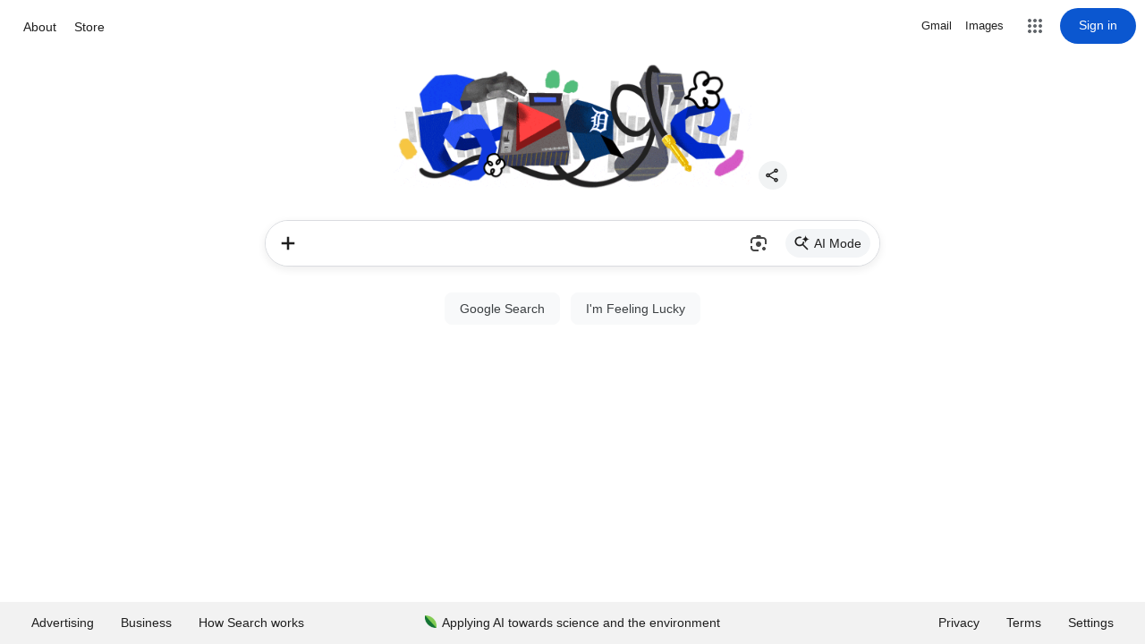

--- FILE ---
content_type: text/javascript; charset=UTF-8
request_url: https://www.google.com/xjs/_/js/k=xjs.hd.en.BwSVzb3kgo4.2019.O/ck=xjs.hd.uaXSaqTJ-fA.L.B1.O/am=AECAAAAAAAAAACAAAAAAAAAAAAAAAAAAAAAAAAAAAAAAAAAAAACAAABAAAAACrgVAAQAAAAAcIAAIAUAAAAAAAAAAgAAgAiIAAAEAAAAAAAAAAAEAAAABAAAAAEAAIABgAAggBCCAAADAAAAAAAAAAAAAAAAAAQhAAAAGADwj4ExAAAAAGBIYgACAAAAwYAFAAAKAAAgAAAAIAAAERQgAICAASAAAIAAAAAAEAAjhCAQFCEAEAAgAAAAAAAAAAAAAAAAAIAIAAgIhAACABAgEAAEEAgCBAIA3gDEAAAAkAgEAAD2AAQAAABAAAAAAAAAAAAA4AQACAEAYAGAgygiAAAIAAAAAKADQOABQwoKAAAAAAAAAAAAAAAAAAAAAAEIwFxIoCAAAQAAAAAAAAAAAAAAAAAAAAAAAEBoE4sG/d=0/dg=0/br=1/ujg=1/rs=ACT90oHseVUWxQo3FCracq4atORoxnAYCQ/m=syu5,DPreE,syym,syyl,nabPbb?xjs=s3
body_size: 1947
content:
this._hd=this._hd||{};(function(_){var window=this;
try{
_.sy=_.jd("DPreE",[_.rr,_.tr]);
}catch(e){_._DumpException(e)}
try{
_.u("DPreE");
var eTb;eTb=function(a){let b=8;switch(a){case 2:b=2;break;case 1:b=8;break;case 3:b=12;break;case 5:b=3;break;case 4:b=9;break;case 6:b=13}return b};
_.uy=class extends _.Js{static Qa(){return{jsdata:{Ldc:_.$Sb},service:{dismiss:_.jy,Uo:_.JSb}}}constructor(a){super();this.Mc=_.$d("LVIXXb").Zh(_.tp,1)===1;this.oa=1;this.offsetY=this.offsetX=0;this.Oa=this.Pa=this.Ja=!1;this.data=a.jsdata.Ldc;this.wa=a.service.dismiss;this.Uo=a.service.Uo;this.root=this.Ga().el();this.popup=this.Ka("V68bde").Za();_.np(this,this.popup);this.Ma=()=>{this.reposition()};_.Je(window,"resize",this.Ma);this.Ta=this.ka().hasAttribute("role");this.Pa=_.z(this.data,13);this.Oa=
_.z(this.data,14);this.Ha()}xc(){this.Ba()&&this.isVisible()?this.wa.dismiss(this.popup):this.wa.unlisten(this.popup);_.Tn(window,"resize",this.Ma);_.Bh(this.root,this.popup)||this.root.appendChild(this.popup);super.xc()}onDismiss(a,b,c=null){if(c&&_.Og(c)&&c.nodeType>0&&_.Bh(this.ka(),c)||a.some(d=>_.Bh(d,c)))return!1;if(_.z(this.data,12))return this.trigger("al5F3e",{type:b,Vv:c}),!0;this.setVisible(!1);_.Ah(document,"al5F3e");if(b===2||_.z(this.data,16))a=this.ka(),a.hasAttribute("tabindex")||
(a=a.firstElementChild),a.focus();this.oa=1;return!0}Pi(a){var b=a.event;if(!b)return!1;b=b.which||b.keyCode;b!==40&&b!==38||!this.getPopup().querySelector("g-menu")||(this.Uo.disable(),this.Ea(a),(0,_.Io)(()=>{this.Uo.enable()},0));return this.Oa}Sa(a){var b=this.Ib("XPtOyb").toArray();a=a.event;if(!a)return!1;const c=a.key;if(c==="ArrowRight"||c==="ArrowDown"){a.preventDefault();var d=b.find(f=>Number(f.getAttribute("data-chip-index"))===this.oa+1);this.oa<b.length&&this.oa++;let e;d==null||(e=
d.children[0])==null||e.focus();return!1}if(c==="ArrowLeft"||c==="ArrowUp")return a.preventDefault(),b=b.find(e=>Number(e.getAttribute("data-chip-index"))===this.oa-1),this.oa>1&&this.oa--,b==null||(d=b.children[0])==null||d.focus(),!1;c==="Tab"&&a.preventDefault();return!1}Ea(a){var b=a.event||void 0;const c=a.tb.el();c.focus();_.$e(c)&&_.iw(c);a=a.data&&a.data.nonDismissingElements||[];this.setVisible(!this.isVisible(),b,this.ka().firstElementChild,a);b&&(b=_.lh(b))&&b.preventDefault()}reposition(){if(this.isVisible()){var a=
this.getPopup(),b=this.ka(),c=new _.he(this.offsetX,this.offsetY),d=_.Qk(this.data,1),e=_.Qk(this.data,2);d=eTb(d);e=eTb(e);if(b.offsetParent===null&&b.style.position!=="fixed")this.dismiss();else{if(_.z(this.data,7)){var f=_.Kn(b).width;if(_.z(this.data,9)){_.In(a,"");var g=_.Kn(a).width;g>f&&(f=g)}_.In(a,f)}f=(_.z(this.data,5)?1:0)|(_.z(this.data,6)?4:0);{const h=window.visualViewport;h&&h.scale!==1?(g=_.aTb(this.getPopup()),g=new _.me(h.pageTop-g.y,h.pageLeft+h.width-g.x,h.pageTop+h.height-g.y,
h.pageLeft-g.x)):g=void 0}_.ty(b,d,a,e,c,void 0,f,void 0,g)}}}isVisible(){return _.On(this.getPopup())}dismiss(){this.isVisible()&&this.wa.dismiss(this.popup)}setVisible(a,b,c,d=[]){const e=this.getPopup();var f=a!==this.isVisible();const g=a?"KyPa0e":"wjOG7e";_.Nn(e,a);a&&_.Bh(this.root,e)?_.z(this.data,8)||_.ry().appendChild(e):a||_.Bh(this.root,e)||this.root.appendChild(e);a&&(_.z(this.data,15)&&_.wg(this,{service:{focus:_.Sr}}).then(h=>{h.service.focus.kO(new _.Zo(e))}),this.trigger("YraOve",
{popup:this}),this.reposition());f&&(this.Ta&&this.ka().setAttribute("aria-expanded",a?"true":"false"),a?(this.Pa&&_.hw([new _.Eo(this.popup,"show")]),this.Ja||(this.Ja=!0,_.Ah(e,"BUYwVb"),_.Ah(e,g)),this.Ba()?this.wa.listen(this.popup,(h,k)=>this.onDismiss(d,h,k),[...fTb,4],this.Mc,!0,!1,()=>{this.setVisible(a,b,c,d)},this.getData("bbena").string()||this.root.getAttribute("jsname")):(f=_.z(this.data,10)?gTb:_.z(this.data,11)?hTb:fTb,this.wa.listen(this.popup,(h,k)=>this.onDismiss(d,h,k),f,this.Mc,
!0))):this.wa.unlisten(this.popup),this.trigger(g,{Cc:c||null,DKa:(b?b.which||b.keyCode:null)===38?!0:!1,Un:b}))}ka(){return this.Ka("oYxtQd").el()}getPopup(){return this.popup}Ra(){return this.oa}Aa(a,b){this.offsetX=a;this.offsetY=b}Ba(){const a=this.getData("bbena"),b=a.string("")||this.root.getAttribute("jsname");return!(!a.Mb()||!b)}Ha(){this.Ba()&&this.wa.hb(()=>{this.setVisible(!0)},this.getData("bbena").string()||this.root.getAttribute("jsname"))}};_.uy.prototype.$wa$NjCoec=function(){return this.Ha};
_.uy.prototype.$wa$OOY56c=function(){return this.Ba};_.uy.prototype.$wa$ruNCD=function(){return this.Ra};_.uy.prototype.$wa$pcAkKe=function(){return this.getPopup};_.uy.prototype.$wa$vBAC5=function(){return this.ka};_.uy.prototype.$wa$IYtByb=function(){return this.dismiss};_.uy.prototype.$wa$eO2Zfd=function(){return this.isVisible};_.uy.prototype.$wa$xKqF2c=function(){return this.reposition};_.uy.prototype.$wa$WFrRFb=function(){return this.Ea};_.uy.prototype.$wa$WJWEae=function(){return this.Sa};
_.uy.prototype.$wa$uYT2Vb=function(){return this.Pi};_.uy.prototype.$wa$k4Iseb=function(){return this.xc};_.Ms(_.sy,_.uy);var fTb=[1,2,3],gTb=[1,3],hTb=[1,2];
_.v();
}catch(e){_._DumpException(e)}
try{
_.Y7b=_.jd("nabPbb",[_.sy]);
}catch(e){_._DumpException(e)}
try{
_.Q7b=!!(_.pj[34]>>14&1);_.R7b=!!(_.pj[34]>>16&1);_.S7b=!!(_.pj[34]>>17&1);_.T7b=!!(_.pj[34]>>18&1);_.U7b=!!(_.pj[34]>>19&1);_.V7b=!!(_.pj[34]>>20&1);_.W7b=!!(_.pj[34]>>21&1);_.X7b=!!(_.pj[34]>>23&1);
}catch(e){_._DumpException(e)}
try{
_.u("nabPbb");
var Z7b=!!(_.pj[12]&1024);var $7b=class extends _.Js{static Qa(){return{controller:{Xm:{jsname:"V68bde",ctor:_.uy}}}}constructor(a){super();this.ka=a.controller.Xm.Ka("xl07Ob").el();this.menu=_.mp(a.controller.Xm,"xl07Ob");this.button=a.controller.Xm.wb("LgbsSe");this.popup=a.controller.Xm;this.oa=_.Ni(this.getData("ffp"),!1)}Aa(a){var b=[];_.$e(this.ka)&&b.push(new _.Eo(this.ka,"show"));var c=a.data&&a.data.Cc;c&&_.$e(c)||(c=null);(c||b.length)&&_.hw(b,{Cc:c||void 0});b=_.Zm("searchform");c=this.popup.getPopup();const d=
document.body.querySelector('[jsname="oEQ3x"]');Z7b&&_.V7b&&(d||b)?(a=0,b?a=b.getBoundingClientRect().height-16:d&&(a=d.getBoundingClientRect().height-16),_.yn(c,"position","fixed"),_.yn(c,"bottom",""),a&&_.yn(c,"top",`${a}px`)):b&&b.contains(a.targetElement.el())&&b.classList.contains("minidiv")?(_.yn(b,"z-index",1E3),_.yn(c,"position","fixed"),this.popup.Aa(0,_.Ji().scrollY),this.popup.reposition()):this.oa&&(_.yn(_.ry(),"z-index",2001),_.yn(c,"position","fixed"),_.yn(c,"bottom",`${this.popup.ka().getBoundingClientRect().height}px`),
_.yn(c,"top",""));this.menu.then(e=>{if(e){e.Ga().Za().focus();for(const f of e.Jta){const g=f.Rp();if(f.isEnabled()&&_.On(g)){e.Ba(g);e.Ha(g);break}}}})}wa(a){const b=_.Zm("searchform"),c=this.popup.getPopup();Z7b&&_.V7b?(_.yn(c,"position",""),_.yn(c,"top","")):b&&b.contains(a.targetElement.el())?(_.yn(b,"z-index",""),_.yn(c,"position",""),this.popup.Aa(0,0)):this.oa&&(_.yn(_.ry(),"z-index",""),_.yn(c,"position",""),_.yn(c,"bottom",""))}};$7b.prototype.$wa$gDkf4c=function(){return this.wa};
$7b.prototype.$wa$Y0y4c=function(){return this.Aa};_.Ms(_.Y7b,$7b);
_.v();
}catch(e){_._DumpException(e)}
})(this._hd);
// Google Inc.


--- FILE ---
content_type: text/plain; charset=UTF-8
request_url: https://www.google.com/async/hpba?vet=10ahUKEwjp7o3XxrmSAxW-BDQIHUz8LCcQj-0KCDA..i&ei=7-9_aam7K76J0PEPzPizuQI&opi=89978449&yv=3&sp_imghp=false&sp_hpte=1&sp_hpep=1&stick=&cs=0&async=_basejs:%2Fxjs%2F_%2Fjs%2Fk%3Dxjs.hd.en.BwSVzb3kgo4.2019.O%2Fam%3DAAAAAAAAAAAAAAAAAAAAAAAAAAAAAAAAAAAAAAAAAAAAAAAAAACAAABAAAAAAggAAAAAAAAAQIAAIAAAAAAAAAAAAAAAgAiAAAAEAAAAAAAAAAAEAAAABAAAAAAAAIABgAAggACCAAADAAAAAAAAAAAAAAAAAAQhAAAAGADwj4ERAAAAAABIAAAAAAAAAIAFAAAKAAAgAAAAAAAAAAAAAAAAACAAAAAAAAAAAAAABAAAFAAAEAAAAAAAAAAAAAAAAAAAAIAAAAAAAAAAABAgAAAEAAgAAAAAAAAAAAAAAAAAAAD0AAAAAAAAAAAAAAAAAAAA4AAACAEAAACAAygiAAAIAAAAAKADQOABQwoKAAAAAAAAAAAAAAAAAAAAAAEIwFxIICAAAQAAAAAAAAAAAAAAAAAAAAAAAEBoE4sG%2Fdg%3D0%2Fbr%3D1%2Frs%3DACT90oH9VP2oBMKz-nj-sJ27yn0buLktzA,_basecss:%2Fxjs%2F_%2Fss%2Fk%3Dxjs.hd.uaXSaqTJ-fA.L.B1.O%2Fam%3DAECAAAAAAAAAACAAAAAAAAAAAAAAAAAAAAAAAAAAAAAAAAAAAAAAAAAAAAAACLAVAAQAAAAAcAAAIAUAAAAAAAAAAgAAAAAIAAAEAAAAAAAAAAAEAAAAAAAAAAEAAAAAgAAggBAAAAAAAAAAAAAAAAAAAAAAAAAhAAAAEAAAAAAgAAAAAGAAYgACAAAAwQAAAAAAAAAAAAAAIAAAERQgAICAAQAAAIAAAAAAEAAjhCAQFCEAAAAgAAAAAAAAAAAAAAAAAAAIAAgIhAACABAAEAAEEAACBAIA3gDEAAAAkAgEAAD2AAQAAABAAAAAAAAAAAAAYAQAAAAAYAGAgygiAAAAAAAAAAAAAAAAAAAAAAAAAAAAAAAAAAAAAAAAAAAAAAAAoA%2Fbr%3D1%2Frs%3DACT90oEmEvIGpcNavdzIgN_p-n2TPO3xjw,_basecomb:%2Fxjs%2F_%2Fjs%2Fk%3Dxjs.hd.en.BwSVzb3kgo4.2019.O%2Fck%3Dxjs.hd.uaXSaqTJ-fA.L.B1.O%2Fam%3DAECAAAAAAAAAACAAAAAAAAAAAAAAAAAAAAAAAAAAAAAAAAAAAACAAABAAAAACrgVAAQAAAAAcIAAIAUAAAAAAAAAAgAAgAiIAAAEAAAAAAAAAAAEAAAABAAAAAEAAIABgAAggBCCAAADAAAAAAAAAAAAAAAAAAQhAAAAGADwj4ExAAAAAGBIYgACAAAAwYAFAAAKAAAgAAAAIAAAERQgAICAASAAAIAAAAAAEAAjhCAQFCEAEAAgAAAAAAAAAAAAAAAAAIAIAAgIhAACABAgEAAEEAgCBAIA3gDEAAAAkAgEAAD2AAQAAABAAAAAAAAAAAAA4AQACAEAYAGAgygiAAAIAAAAAKADQOABQwoKAAAAAAAAAAAAAAAAAAAAAAEIwFxIoCAAAQAAAAAAAAAAAAAAAAAAAAAAAEBoE4sG%2Fd%3D1%2Fed%3D1%2Fdg%3D0%2Fbr%3D1%2Fujg%3D1%2Frs%3DACT90oHseVUWxQo3FCracq4atORoxnAYCQ,_fmt:prog,_id:_7-9_aam7K76J0PEPzPizuQI_10
body_size: -688
content:
)]}'
22;["8u9_aZibI5j9ptQPvovqmAo","2370"]c;[2,null,"0"]1b;<div jsname="Nll0ne"></div>c;[9,null,"0"]0;

--- FILE ---
content_type: text/plain; charset=UTF-8
request_url: https://www.google.com/async/hpba?yv=3&cs=0&ei=7-9_aam7K76J0PEPzPizuQI&async=_basejs:/xjs/_/js/k%3Dxjs.hd.en.BwSVzb3kgo4.2019.O/am%3DAAAAAAAAAAAAAAAAAAAAAAAAAAAAAAAAAAAAAAAAAAAAAAAAAACAAABAAAAAAggAAAAAAAAAQIAAIAAAAAAAAAAAAAAAgAiAAAAEAAAAAAAAAAAEAAAABAAAAAAAAIABgAAggACCAAADAAAAAAAAAAAAAAAAAAQhAAAAGADwj4ERAAAAAABIAAAAAAAAAIAFAAAKAAAgAAAAAAAAAAAAAAAAACAAAAAAAAAAAAAABAAAFAAAEAAAAAAAAAAAAAAAAAAAAIAAAAAAAAAAABAgAAAEAAgAAAAAAAAAAAAAAAAAAAD0AAAAAAAAAAAAAAAAAAAA4AAACAEAAACAAygiAAAIAAAAAKADQOABQwoKAAAAAAAAAAAAAAAAAAAAAAEIwFxIICAAAQAAAAAAAAAAAAAAAAAAAAAAAEBoE4sG/dg%3D0/br%3D1/rs%3DACT90oH9VP2oBMKz-nj-sJ27yn0buLktzA,_basecss:/xjs/_/ss/k%3Dxjs.hd.uaXSaqTJ-fA.L.B1.O/am%3DAECAAAAAAAAAACAAAAAAAAAAAAAAAAAAAAAAAAAAAAAAAAAAAAAAAAAAAAAACLAVAAQAAAAAcAAAIAUAAAAAAAAAAgAAAAAIAAAEAAAAAAAAAAAEAAAAAAAAAAEAAAAAgAAggBAAAAAAAAAAAAAAAAAAAAAAAAAhAAAAEAAAAAAgAAAAAGAAYgACAAAAwQAAAAAAAAAAAAAAIAAAERQgAICAAQAAAIAAAAAAEAAjhCAQFCEAAAAgAAAAAAAAAAAAAAAAAAAIAAgIhAACABAAEAAEEAACBAIA3gDEAAAAkAgEAAD2AAQAAABAAAAAAAAAAAAAYAQAAAAAYAGAgygiAAAAAAAAAAAAAAAAAAAAAAAAAAAAAAAAAAAAAAAAAAAAAAAAoA/br%3D1/rs%3DACT90oEmEvIGpcNavdzIgN_p-n2TPO3xjw,_basecomb:/xjs/_/js/k%3Dxjs.hd.en.BwSVzb3kgo4.2019.O/ck%3Dxjs.hd.uaXSaqTJ-fA.L.B1.O/am%3DAECAAAAAAAAAACAAAAAAAAAAAAAAAAAAAAAAAAAAAAAAAAAAAACAAABAAAAACrgVAAQAAAAAcIAAIAUAAAAAAAAAAgAAgAiIAAAEAAAAAAAAAAAEAAAABAAAAAEAAIABgAAggBCCAAADAAAAAAAAAAAAAAAAAAQhAAAAGADwj4ExAAAAAGBIYgACAAAAwYAFAAAKAAAgAAAAIAAAERQgAICAASAAAIAAAAAAEAAjhCAQFCEAEAAgAAAAAAAAAAAAAAAAAIAIAAgIhAACABAgEAAEEAgCBAIA3gDEAAAAkAgEAAD2AAQAAABAAAAAAAAAAAAA4AQACAEAYAGAgygiAAAIAAAAAKADQOABQwoKAAAAAAAAAAAAAAAAAAAAAAEIwFxIoCAAAQAAAAAAAAAAAAAAAAAAAAAAAEBoE4sG/d%3D1/ed%3D1/dg%3D0/br%3D1/ujg%3D1/rs%3DACT90oHseVUWxQo3FCracq4atORoxnAYCQ,_fmt:prog,_id:_7-9_aam7K76J0PEPzPizuQI_9&sp_imghp=false&sp_hpep=2&sp_hpte=0&vet=10ahUKEwjp7o3XxrmSAxW-BDQIHUz8LCcQj-0KCC8..i
body_size: -235
content:
)]}'
21;["8O9_aZzBH82fw8cPwZfPOA","2370"]c;[2,null,"0"]1b;<div jsname="Nll0ne"></div>c;[9,null,"0"]0;